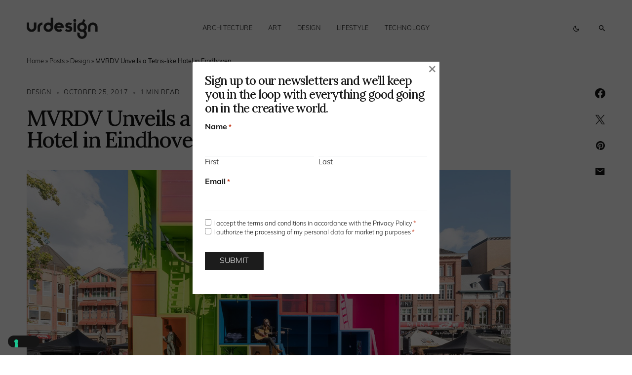

--- FILE ---
content_type: application/x-javascript
request_url: https://www.urdesignmag.com/wp-content/cache/minify/bf349.js
body_size: 36
content:
(function($){$(document).ready(function(){$(document).on('click','.pk-alert .pk-close',function(){$(this).closest('.pk-alert').remove();});$('.pk-tab-pane').removeClass('pk-fade');$(document).on('click','.pk-tabs .pk-nav-item .pk-nav-link',function(){$(this).parent().siblings().find('.pk-active').removeClass('pk-active');$(this).addClass('pk-active');$(this).closest('.pk-tabs').find('.pk-tab-pane').removeClass('pk-show pk-active');$(this).closest('.pk-tabs').find('.pk-tab-content').find($(this).attr('href')).addClass('pk-show pk-active');return false;});$(document).on('click','.pk-card a[data-toggle="collapse"]',function(){if($(this).closest('.pk-collapsibles').length>0){$(this).closest('.pk-card').siblings().removeClass('expanded');$(this).closest('.pk-card').siblings().find('.pk-collapse').slideUp();}
$(this).closest('.pk-card').toggleClass('expanded').find($(this).attr('href')).slideToggle();return false;});});})(jQuery);